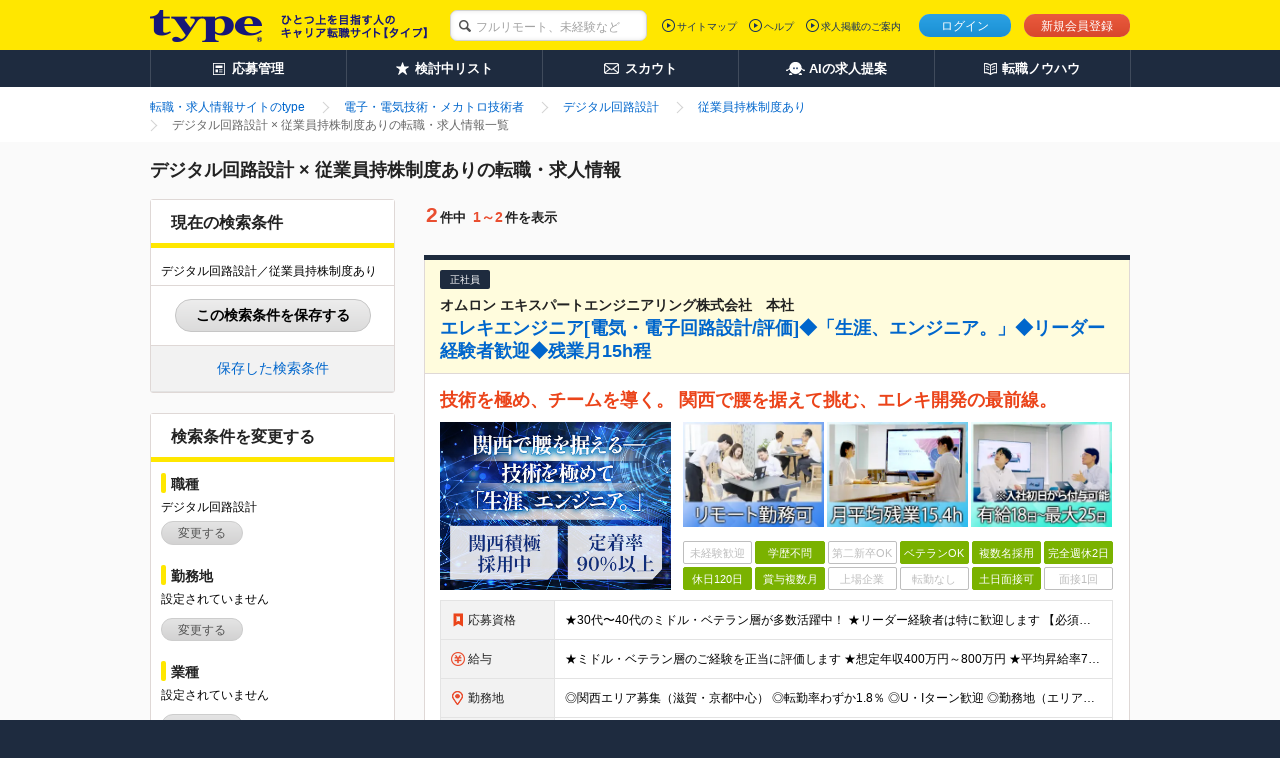

--- FILE ---
content_type: text/html;charset=UTF-8
request_url: https://type.jp/job-2/35/condition-1001-16/
body_size: 12763
content:
<!DOCTYPE html>
<html lang="ja">
<head>
  
  
  
  <link rel="preconnect" href="https://www.googletagmanager.com/">
  <link rel="preconnect" href="https://connect.facebook.net/">
  <link rel="dns-prefetch" href="https://www.google-analytics.com/">
  <link rel="dns-prefetch" href="https://t.adlpo.com/">
  <link rel="dns-prefetch" href="https://d.adlpo.com/">
  <link rel="dns-prefetch" href="https://static.criteo.net/">
  <link rel="dns-prefetch" href="https://sslwidget.criteo.com/">

  <meta charset="UTF-8">
  <meta name="format-detection" content="telephone=no">

  
  

  
  <title>デジタル回路設計 × 従業員持株制度ありの転職・求人情報を探す－転職ならtype</title>

  
    <meta name="description" content="デジタル回路設計 × 従業員持株制度ありの転職・求人情報を探すならtype。他にも、様々なこだわり条件でデジタル回路設計の転職・求人情報を簡単検索。転職について学べるノウハウ情報や転職活動のサポート情報も充実！"/>
  
  
  
  
    <meta name="robots" content="index, follow" />
  

  <link href="/common/css/base.css" rel="stylesheet">
  <link href="/common/css/layout.css" rel="stylesheet">
  
  
    <link href="/common/css/module_main.css" rel="stylesheet">
  

  
  <link href="/css/centering.css" rel="stylesheet" type="text/css" media="screen,print" />
  <link rel="stylesheet" href="/common/css/module_result.css">
  <link rel="stylesheet" href="/common/css/module_detail.css">
  <link rel="stylesheet" href="/common/css/module_matching.css">
  <link rel="stylesheet" href="/common/css/search_normal.css">
  <link rel="stylesheet" href="/css/validate_search_condition.css">


  <script src="/common/js/vendor/libs.js"></script>

  
  
  
  
    <meta name="_csrf" content="5hgv004GB33J4TCWhys9TVI-bPw8VZyLlnjxj-2_rIoWl8Px3ipK53wxMxzk0gfysgYJeGZfQZ4PZvimpE_Ft9uHnuwg8fWQ"/>
    <meta name="_csrf_header" content="X-CSRF-TOKEN"/>
  

  
  <script src="/common/js/csrf-token-setup.js"></script>


  
  <script src="/common/js/api_timeout_alert.js"></script>
  <script src="/common/js/script_search.js" defer></script>
  <script src="/common/js/script_cookie.js" defer></script>
  <script src="/common/js/bookmark_util.js" defer></script>
  <script src="/common/js/way_add.js" defer></script>
  <script src="/js/search_util.js" defer></script>
  <script src="/common/js/jquery.lazyload.min.js" defer></script>
  <script src="/js/validate_search_condition_name.js"></script>
  <script>
    jQuery(function($){$("img.lazy").lazyload();});
  </script>
  <script src="/common/js/mutex.js" defer></script>
  <!--[if lt IE 9]>
  <script src="/common/js/vendor/html5shiv.js"></script>
  <script src="/common/js/vendor/selectivizr.js"></script>
  <![endif]-->


  
  

  
  
  
    <!--[FS]header:normalpage[START] -->

<!-- facebook common -->
<meta property="fb:app_id" content="212068445495794" />
<!-- end facebook common -->

  <meta property="og:image" content="http://type.jp/s/img_banner/facebook_image.png">
  <meta property="og:type" content="website">
  <meta property="og:description" content="typeは、職種や勤務地、条件から中身の濃い求人情報を検索できる転職サイト。未経験からベテランまで幅広い求人情報を掲載。その他、経験スキルや希望、性格から最適な求人情報をセレクトするマッチングシステムに、年収診断や経歴書サンプルなど、転職について学べるノウハウ情報も充実！">
  <meta name="twitter:card" content="summary_large_image">
  <meta name="twitter:site" content="@typejp">

<!--[FS]header:normalpage[END]-->
  

  

  
    <link rel="canonical" href="https://type.jp/job-2/35/condition-1001-16/">
  
  
</head>

<body id="pagetop">

<!-- [FS]GTM_tag[START] -->
<!-- Google Tag Manager -->
<script>
$(document).ready(function(){
  window.dataLayer = window.dataLayer || [];
  dataLayer.push({
    'user_id': $('#hidden_userId').text()
  });
});
</script>
<noscript><iframe src="//www.googletagmanager.com/ns.html?id=GTM-T5T9"
height="0" width="0" style="display:none;visibility:hidden"></iframe></noscript>
<script>(function(w,d,s,l,i){w[l]=w[l]||[];w[l].push({'gtm.start':
new Date().getTime(),event:'gtm.js'});var f=d.getElementsByTagName(s)[0],
j=d.createElement(s),dl=l!='dataLayer'?'&l='+l:'';j.async=true;j.src=
'//www.googletagmanager.com/gtm.js?id='+i+dl;f.parentNode.insertBefore(j,f);
})(window,document,'script','dataLayer','GTM-T5T9');</script>
<!-- Google Tag Manager End -->
<!-- [FS]GTM_tag[END] -->




<div class="page-container">
  
  
  <div id="hidden_job3IdList" style="display:none;">35</div>
  
  
  
  <header class="header">
    
    

    
    <div class="header-inner">
      <div class="header-inside">
        <div itemscope itemtype="http://schema.org/Organization" class="site-id">
          <a itemprop="url" href="/">
            <img itemprop="logo"
                 src="/common/img/layout/header_site_id_logo01.png"
                 width="318" height="32"
                 alt="type ひとつ上のキャリアを目指す人の転職サイト">
          </a>
          
        </div>

        
        
          
    <link rel="stylesheet" href="/common/css/header_search_form.css">
    <form id="keywordForm" name="keywordForm" action="/job/search/" method="get" class="search-form anonymous">
      <div class="searchForm-input">
        <p class="keyword-input">
          <input type="hidden" name="pathway" value="5" id="pathway">
          <input type="text" name="keyword" class="mod-form-keyword" placeholder="フルリモート、未経験など">
        </p>
      </div>
    </form>
  
        

        
        
          <div class="utility">
            <ul class="signin">
              <li class="login"><a href="/login/" class="js-over">ログイン</a></li>
              <li class="signup"><a href="/registration/" class="js-over">新規会員登録</a></li>
              
            </ul>
            
          </div>
          <div class="primary-nav">
            <ul>
              <li><a href="/sitemap/">サイトマップ</a></li>
              <li><a href="/help/" target="_blank">ヘルプ</a></li>
              <li><a href="/keisai/" target="_blank">求人掲載のご案内</a>
              </li>
            </ul>
            
          </div>
        

        
        
      </div>
    </div>
    <nav class="global-nav">
      <ul class="global-nav-role clearfix">
        <li><a href="/entry_history/"><span id="menu-management"
                                                  class="management">応募管理</span></a></li>
        
        <li><a href="/bookmark_list/"><span id="menu-bookmark"
                                                  class="bookmark">検討中リスト</span></a></li>
        <li><a href="/scout/"><span id="menu-scout" class="scout">スカウト</span></a></li>
        <li><a href="/concierge/"><span id="menu-ai" class="ai">AIの求人提案</span></a></li>
        <li><a href="/tensyoku-knowhow/"><span class="knowhow">転職ノウハウ</span></a></li>
      </ul>
      
    </nav>
    
    <script src="/common/js/script_setUpMenu.js" charset="utf-8"></script>
    
      
      <script type="text/javascript">
    document.addEventListener('DOMContentLoaded', setGlobalNavigationPCLogout);


    </script>
    
    
  </header>

  <link rel="stylesheet" href="/common/css/bookmark_popup.css">
  <input type="hidden" name="REALTIME_JOB_COUNT_END_POINT" id="REALTIME_JOB_COUNT_END_POINT" value="https://yyn8zph83e.execute-api.ap-northeast-1.amazonaws.com/prod/jobcount">
  <script src="/common/js/ElasticSearchJob.js"></script>
  <script src="/common/js/save_search_history.js" defer></script>
  <script>
<!--

$(function(){
  $(".book-mark").click(function(){
    // ログイン時の検討中追加挙動
    const jobId = $(this).attr("jobId");
    const addJobBookmarkResult = addJobBookmark(jobId);

    // 検討中リストに追加した、もしくは保存済みだった場合のみ、以下の処理を実行する。
    if(addJobBookmarkResult.success || addJobBookmarkResult.isDuplicate) {
      $(this).replaceWith('<span class="mod-button default-large is-inactive">検討中に保存済み</span>');
      $('a.book-mark[jobid='+ jobId +']').replaceWith('<span class="mod-button default-large is-inactive">検討中に保存済み</span>');
    }
  });

  $(".guest-bookmark").click(function(){
    // 未ログイン時の検討中追加挙動
    const jobId = $(this).attr("jobId");
    const addJobBookmarkResult = addJobBookmarkCookie(jobId);

    // 検討中リストに追加した、もしくは保存済みだった場合のみ、以下の処理を実行する。
    if(addJobBookmarkResult.success || addJobBookmarkResult.isDuplicate) {
      $('a.guest-bookmark[jobid='+ jobId +']').replaceWith('<span class="mod-button default-large is-inactive">検討中リストに保存済み</span>');
    }
  });
});

function registerBookmarkGuest(id){
document.location="/bookmark/input.do?jobId="+id;
}
function registerBookmarkGuestForFreeWord(id){
  document.location="/bookmark/input.do?jobId="+id;
}
function registConditions(myForm){
  myForm.action = "/mypage/condition_input.do";
}
function search() {
// よくある条件の重複hiddenを削除
$.each($('.leftbar-recommend-inner').find('input[type="checkbox"]'), function(i, val) {
  var name = val.name;
  var value = val.value;
  if (name == "entryFormType" || name == "interviewSearchFlag") {
    $('input[name=' + name + ']:hidden').remove();
  } else {
    $('input[name=' + name + ']' + '[value=' + value +  ']:hidden').remove();
  }
});
$("form").submit();
}
//-->
</script>


  
  <ol class="breadcrumbs">
    <div class="breadcrumbs-inner">
      
      
        
          <li class="crumbs inline mr0">
            
              <a href="/">
                <span>転職・求人情報サイトのtype</span>
              </a>
            
            
          </li>
        
          <li class="crumbs inline mr0">
            
              <a href="/job-2/">
                <span>電子・電気技術・メカトロ技術者</span>
              </a>
            
            
          </li>
        
          <li class="crumbs inline mr0">
            
              <a href="/job-2/35/">
                <span>デジタル回路設計</span>
              </a>
            
            
          </li>
        
          <li class="crumbs inline mr0">
            
              <a href="/job-condition/1001/16/">
                <span>従業員持株制度あり</span>
              </a>
            
            
          </li>
        
          <li class="crumbs inline mr0">
            
            
              <strong>
                <span>デジタル回路設計 × 従業員持株制度ありの転職・求人情報一覧</span>
              </strong>
            
          </li>
        
      
      
      
    </div>
  </ol>

  <div class="content" id="content">
    <div class="content-inner single-column">
      <div class="main-content">
        <main>
          <form action="/job/search/" method="get">
            
              <input type="hidden" name="job3IdList" id="job3IdList" value="35">
            
            
            
            
              <input type="hidden" name="conditionPrIdList" id="conditionPrIdList" value="16">
            
            
            
            
            
            
            
            
            
            
            
            <input type="hidden" name="isFirstPage" value="true">
            <header class="mod-page-title">
              <h1 class="search-result">デジタル回路設計 × 従業員持株制度ありの転職・求人情報</h1>
            </header>

            <section class="mod-result-search left-search-column" id="searchboxtop">
              
  <style>
  .modal-occupation ul.result,
  .modal-location ul.result,
  .modal-industry ul.result,
  .modal-skill ul.result {
    > li:not(:last-of-type)::after {
      content: '、';
    }
  }
  </style>
  
  <section class="mod-column-inner">
    <div class="body">

      <header class="mod-title-lv1">
        <div class="inner">
          <h4 class="size-xlarge">現在の検索条件</h4>
        </div>
      </header>

      <div class="setting-output">
        
        
          <p class="mb5 current-search-abbreviation-text" id="current-search-content">デジタル回路設計／従業員持株制度あり</p>
          <p class="current-search-accordion current-search-close display-none">
            <a>もっとみる</a>
          </p>
        
      </div>
      <div id="save-current-search-condition-box">
        <p>
          <a href="javascript:void(0)"
             onclick="displaySaveCurrentSearchConditionModal(false)"
             id="save-current-search-condition-button"
             class="mod-button js-over">
            この検索条件を保存する
          </a>
        </p>
      </div>
      <div id="saved-search-condition-box">
        <a href="javascript:void(0)" onclick="displaySavedSearchConditionModal(false)">保存した検索条件</a>
      </div>

      
      <div id="current-search-condition" class="display-none">{&quot;job3List&quot;:[35],&quot;workplaceList&quot;:null,&quot;annualIncomeId&quot;:null,&quot;overtimeId&quot;:null,&quot;industry2List&quot;:null,&quot;employmentStatusList&quot;:null,&quot;conditionPrList&quot;:[16],&quot;skillAndQualificationList&quot;:null,&quot;isEnabledOfferKeywordSearch&quot;:false,&quot;keyword&quot;:null,&quot;isNewSearchCondition&quot;:false,&quot;isUnnecessaryAboutMyself&quot;:false,&quot;isPublishingInterviewInformation&quot;:false,&quot;isExhibitedFair&quot;:false,&quot;isNearingEnd&quot;:false,&quot;isCasualInterview&quot;:false}</div>
    </div>
  </section>

  
  <section class="mod-column-inner" id="js-result-search">
    <div class="body">

      <header class="mod-title-lv1">
        <div class="inner">
          <h4 class="size-xlarge">検索条件を変更する</h4>
        </div>
      </header>

      
      <section class="section leftbar-job">
        <p class="mod-title-lv2 mb0">職種</p>
      </section>
      <div class="modal-occupation leftbar-job-inner">
        <div class="setting-output">
          
          
            <p class="default-text" style="display: none">設定されていません</p>
          
          <ul class="result">
            
              
              
              
                <li name="job3IdList" value="35">デジタル回路設計</li>
              
            
          </ul>
        </div>
        
        <p class="setting-btn">
          
            <a class="mod-button default js-setting-modal-noscroll js-over" href="/job/modal_job_select/?parentPage=searchResult" target="blank">変更する</a>
          
          
        </p>
      </div>

      
      <section class="section leftbar-place">
        <p class="mod-title-lv2 mb0">勤務地</p>
      </section>
      <div class="modal-location leftbar-place-inner">
        <div class="setting-output">
          
            <p class="default-text">設定されていません</p>
          
          
          <ul class="result">
            
          </ul>
        </div>
        
        <p class="setting-btn">
          
            <a class="mod-button default js-setting-modal-noscroll js-over" href="/job/modal_workplace_select/?parentPage=searchResult" target="blank">変更する</a>
          
          
        </p>
      </div>

      
      <section class="section leftbar-industry">
        <p class="mod-title-lv2 mb0">業種</p>
      </section>
      <div class="modal-industry leftbar-industry-inner">
        <div class="setting-output">
          
            <p class="default-text">設定されていません</p>
          
          
          <ul class="result">
            
            
          </ul>
        </div>
        
        <p class="setting-btn">
          
            <a class="mod-button default js-setting-modal-noscroll js-over" href="/job/modal_industry_select/?parentPage=searchResult" target="blank">変更する</a>
          
          
        </p>
      </div>

      
      <section class="section leftbar-income">
        <p class="mod-title-lv2">年収</p>
      </section>
      <div class="income leftbar-income-inner">
        <select name="annualIncomeId" id="annualIncomeId" class="ml10 size-large" style="width:150px; height:21px;">
          <option value="">指定しない</option>
          <option value="7">200万円</option>
          <option value="8">250万円</option>
          <option value="9">300万円</option>
          <option value="10">350万円</option>
          <option value="11">400万円</option>
          <option value="12">450万円</option>
          <option value="13">500万円</option>
          <option value="14">550万円</option>
          <option value="15">600万円</option>
          <option value="16">650万円</option>
          <option value="17">700万円</option>
          <option value="18">750万円</option>
          <option value="19">800万円</option>
          <option value="20">850万円</option>
          <option value="21">900万円</option>
          <option value="22">950万円</option>
          <option value="23">1000万円</option>
          <option value="24">1050万円</option>
          <option value="25">1100万円</option>
          <option value="26">1150万円</option>
          <option value="27">1200万円</option>
          <option value="28">1250万円</option>
          <option value="29">1300万円</option>
          <option value="30">1350万円</option>
          <option value="31">1400万円</option>
          <option value="32">1500万円</option>
        </select>
        <span class="size-large" style="display:inline;">以上</span>
      </div>

      
      <section class="section leftbar-overtime">
        <p class="mod-title-lv2">目安残業時間（月間）</p>
      </section>
      <div class="income leftbar-overtime-inner">
        <select name="overtimeId" id="overtimeId" class="ml10 size-large" style="width:150px; height:21px;">
          <option value="">指定しない</option>
          <option value="1">10時間以内</option>
          <option value="2">20時間以内</option>
          <option value="3">30時間以内</option>
        </select>
      </div>

      
      <section class="section leftbar-keyword">
        <p class="mod-title-lv2 mb0">キーワード</p>
      </section>
      <ul class="mod-radio-list mt5 mb2 ml10">
        <li class="mr10">
          <label class="rb">
            <input type="radio" name="isEnabledOfferKeywordSearch" id="keywordInfo0" value="1" checked="checked">求人情報全体から
          </label>
        </li>
        <li class="mr10">
          <label class="rb">
            <input type="radio" name="isEnabledOfferKeywordSearch" id="keywordInfo1" value="0">企業名から
          </label>
        </li>
      </ul>
      <p class="keyword-input leftbar-keyword-inner">
        <input type="text" name="keyword" value="" placeholder="キーワード" class="mod-form-keyword" maxlength="100">
      </p>

      
      

      
      <section class="section leftbar-recommend">
        <p class="mod-title-lv2 mb10">よく使われている条件</p>
      </section>
      <div class="leftbar-recommend-inner">
        <ul class="result">
          
            <li>
              <label class="cb">
                <input type="checkbox" value="1" name="employmentStatusIdList">正社員</input>
              </label>
            </li>
          
            <li>
              <label class="cb">
                <input type="checkbox" value="1" name="conditionPrIdList">職種未経験歓迎</input>
              </label>
            </li>
          
            <li>
              <label class="cb">
                <input type="checkbox" value="5" name="conditionPrIdList">学歴不問</input>
              </label>
            </li>
          
            <li>
              <label class="cb">
                <input type="checkbox" value="64" name="conditionPrIdList">賞与複数月</input>
              </label>
            </li>
          
            <li>
              <label class="cb">
                <input type="checkbox" value="35" name="conditionPrIdList">異業種採用実績あり</input>
              </label>
            </li>
          
            <li>
              <label class="cb">
                <input type="checkbox" value="1" name="entryFormType">自己PR不要</input>
              </label>
            </li>
          
            <li>
              <label class="cb">
                <input type="checkbox" value="1" name="hasInterviewInformation">面接情報掲載中</input>
              </label>
            </li>
          
            <li>
              <label class="cb">
                <input type="checkbox" value="94" name="conditionPrIdList">リモートワークあり</input>
              </label>
            </li>
          
            <li>
              <label class="cb">
                <input type="checkbox" value="133" name="conditionPrIdList">フルリモートあり</input>
              </label>
            </li>
          
            <li>
              <label class="cb">
                <input type="checkbox" value="1" name="isCasualInterview">話を聞きたい応募可</input>
              </label>
            </li>
          
        </ul>
        <div class="setting-output">
          <p class="default-text" style="display: none">設定されていません</p>
        </div>
      </div>

      
      <section class="section leftbar-good">
        <p class="mod-title-lv2 mb0">こだわり条件、選択中の条件</p>
      </section>
      <div class="modal-occupation leftbar-good-inner">
        <div class="setting-output">
          <p class="default-text">従業員持株制度あり</p>
          <ul class="result">
          </ul>
        </div>
        
        <p class="setting-btn">
          
            <a class="mod-button default js-setting-modal-noscroll js-over" href="/job/modal_condition_select/?parentPage=searchResult" target="blank">変更する</a>
          
          
        </p>
      </div>
    </div>

    
    <section class="mod-result-utility" id="search-btn">
      <div class="btn-box">
        <div class="items-per-page">
          <p class="state">
            <span class="whole-num">この条件の求人<span class="num">0</span>件</span>
          </p>

          <div class="normal-search-btn">
            <ul class="mod-btn-col footer-btn">
              <li class="submit-btn"><button type="button" class="mod-button search js-over" onclick="javascript:search();">検索する</button></li>
            </ul>
          </div>
          <div class="fixed-search-btn" id="fixed-search-btn">
            <p class="state">
              <span class="whole-num">この条件の求人<span class="num">0</span>件</span>
            </p>
            <ul class="mod-btn-col footer-btn">
              <li class="submit-btn"><button type="button" class="mod-button search js-over" onclick="javascript:search();">検索する</button></li>
            </ul>
          </div>
        </div>
      </div>
    </section>
  </section>

  
  <div class="column-inner-bottom js-column-inner-nav">
    <section class="section">
      <div class="normal-search-btn" style="visibility:hidden;">
        <ul class="mod-btn-col">
          <li class="submit-btn"><a href="#searchboxtop" class="mod-button search js-over"><span class="arrow left-up"></span>検索条件を変更する</a></li>
        </ul>
      </div>
      <div class="fixed-change-btn" id="fixed-change-btn">
        <ul class="mod-btn-col footer-btn">
          <li class="submit-btn"><a href="#searchboxtop" class="mod-button search js-over"><span class="arrow left-up"></span>検索条件を変更する</a></li>
        </ul>
      </div>
    </section>
  </div>

  
  
    <section class="mod-column-inner visibility-hidden">
      <div class="body">
        <div class="setting-output">
          <p class="mb5" id="current-search-content-hidden">デジタル回路設計／従業員持株制度あり</p>
        </div>
      </div>
    </section>
  

  
  
  
  
  <input type="hidden" name="isLogin" value="false" id="isLogin"/>
  <link rel="stylesheet" type="text/css" href="/common/css/login_prompt_modal.css">
  <script type="text/javascript" src="/common/js/login_prompt_modal.js" defer></script>
  <div id="login-prompt-modal" class="display-none">
    <div id="login-prompt-modal-contents">
      <div class="login-prompt-modalbanner-title">
        ログインすると利用できます
      </div>
      <div class="login-prompt-modalbanner-txt">
        ログインページ/新規会員登録ページに移動しますか？
      </div>
      <div class="mod-button-holder">
        <ul class="normal-btn">
          <li>
            <a href="/login/?returnUrl=https%3A%2F%2Ftype.jp%2Fjob-2%2F35%2Fcondition-1001-16%2F&amp;isBasicInformationReturnUrl=false"
               class="mod-button login">
              ログイン
            </a>
          </li>
          <li>
            <a
                href="/registration/?registerReturnUrl=https%3A%2F%2Ftype.jp%2Fjob-2%2F35%2Fcondition-1001-16%2F&amp;isBasicInformationReturnUrl=false"
                class="mod-button register">
              新規会員登録
            </a>
          </li>
        </ul>
      </div>
      <button type="button" id="modal-close-btn"></button>
    </div>
  </div>

  
  <div
      id="save-current-search-condition-modal"
      class="modal-common-modalbanner-wrap f-container f-container-v-center display-none"
  >
    <div id="save-current-search-condition-modal-contents" class="save-current-search-condition-modalbanner">
      <div class="save-current-search-condition-modalbanner-title" >
        この検索条件を保存します
      </div>
      <div class="save-current-search-condition-modalbanner-txt">
        この検索条件の保存名を入力してください。
        <input
            type="text"
            name="searchName"
            id="search-name-for-save"
            class="mt6 mb6"
            maxlength="100"
        />
      </div>
      <div class="save-current-search-condition-modalbanner-txt">
        <div class="duplicated-name-error-message duplicated-name-error-message-area display-none">
          この検索条件名はすでに使用されています。
        </div>
        <label
            id="mail-flag-for-save-label"
            class="cb">
          <input
              type="checkbox"
              id="mail-flag-for-save"
              checked="checked"
          />
        </label>
        <p>
          <span class="text">この検索条件に合致する新着求人が掲載された際、登録メールアドレス宛てに通知する</span>
        </p>
      </div>
      <div class="mod-button-holder">
        <ul class="normal-btn">
          <li>
            <a
                id="save-current-search-condition-btn"
                class="mod-button default-large"
                onclick="saveCurrentSearchCondition()"
            >
              保存する
            </a>
            <span
                id="save-current-search-condition-btn-disable"
                class="mod-button default-large is-inactive display-none"
            >
              保存する
            </span>
          </li>
        </ul>
      </div>
      <button
          type="button"
          id="save-current-search-condition-modal-close-btn"
          class="modal-common-modalbanner-btn modal-common-cross-btn"
      >
      </button>
      
      <div id="registred-search-condition-name" class="display-none">
        
      </div>
    </div>
  </div>

  
  <div
      id="duplicate-search-condition-modal"
      class="modal-common-modalbanner-wrap f-container f-container-v-center display-none"
  >
    <div id="duplicate-search-condition-modal-contents" class="duplicate-search-condition-modalbanner">
      <div class="duplicate-search-condition-modalbanner-title" >
        この条件はすでに登録されています
      </div>
      <div class="duplicate-search-condition-modalbanner-link">
        <a href="/search_condition/list/">保存した検索条件一覧</a>
      </div>
      <button
          type="button"
          id="duplicate-search-condition-modal-close-btn"
          class="modal-common-modalbanner-btn modal-common-cross-btn"
      >
      </button>
    </div>
  </div>

  
  <div
      id="saved-search-condition-overlay"
      class="modal-common-modalbanner-wrap f-container f-container-v-center display-none"
  >
    <div id="saved-search-condition-overlay-contents" class="saved-search-condition-overlay-contents">
      <div class="close">
        <div class="close-mark"></div>
        <span>閉じる</span>
      </div>
    </div>
  </div>

  
  <div
      id="delete-saved-search-condition-modal"
      class="modal-common-modalbanner-wrap f-container f-container-v-center display-none"
  >
    <div id="delete-saved-search-condition-modal-contents" class="delete-saved-search-condition-modalbanner">
      <div class="delete-saved-search-condition-modalbanner-title" >
        保存した検索条件を削除します
      </div>
      <div class="delete-saved-search-condition-modalbanner-txt">
      </div>
      <div class="mod-button-holder">
        <ul class="normal-btn">
          <li>
            <a
                id="delete-saved-search-condition-btn"
                class="mod-button default-large"
            >
              削除する
            </a>
          </li>
        </ul>
      </div>
      <button
          type="button"
          id="delete-modal-close-btn"
          class="modal-common-modalbanner-btn modal-common-cross-btn"
      >
      </button>
    </div>
  </div>

            </section>

            <section class="job-list right-column">
              

  
  
    
      <section class="mod-result-utility mb10">
        <div class="top mt0">
          <div class="items-per-page">
            <p class="state">
            <span class="whole-num"><span class="num">2</span>件中</span>
              <span class="segment-num"><span class="num">1～2</span>件を表示</span>
            </p>
          </div>
          <div class="mod-pagination pull-right mb0 mt30">
            
          </div>
        </div>
      </section>
    

    <div class="js-cloned-mod-pagination">
      

      
      
        
          <article class="mod-job-info mod-job-index-item result mb15">
            <div class="mod-job-info-item">
              <header class="mod-job-info-header">
                <div class="pr-area">
                  
                  
                  <div
                      class="icon ribbon black">
                    <span>正社員</span>
                  </div>
                  
                  
                  
                  
                </div>
                <h2>
                  <p class="company size-14px">
                    <span>オムロン エキスパートエンジニアリング株式会社　本社</span>
                  </p>
                  <div class="title">
                    <a href="https://type.jp/job-2/1350432_detail/">エレキエンジニア[電気・電子回路設計/評価]◆「生涯、エンジニア。」◆リーダー経験者歓迎◆残業月15h程</a>
                  </div>
                </h2>
              </header>
              
              <div
                  class="mod-job-info-inner no-sub-img">
                <div class="mod-image-layout">
                  <table>
                    
                      <h3 class="mod-job-info-text mb10">
                        <a href="https://type.jp/job-2/1350432_detail/"
                           class="job-link">
                          <span>技術を極め、チームを導く。
関西で腰を据えて挑む、エレキ開発の最前線。
</span>
                        </a>
                      </h3>
                    
                    
                    
                    <tr>
                      
                      
                        <td rowspan="2" class="image">
                          <figure class="object">
                            <a href="https://type.jp/job-2/1350432_detail/">
                              <img class="lazy"
                                   src="/common/img/module/lazy_dammy.gif"
                                   alt="オムロン エキスパートエンジニアリング株式会社　本社 転職"
                                   width="231px"
                                   height="168px" data-original="/noindex-image?id=1065931">
                            </a>
                          </figure>
                        </td>
                        
                          <td class="sub-img">
                            <div class="images">
                              <ul class="sub-image">
                                <li>
                                  <figure>
                                    <a href="https://type.jp/job-2/1350432_detail/">
                                      <img src="/common/img/module/lazy_dammy.gif"
                                           width="141px" height="104.61px"
                                           alt="オムロン エキスパートエンジニアリング株式会社　本社 採用"
                                           class="lazy js-over" style="opacity: 1;" data-original="/noindex-image?id=1050128">
                                    </a>
                                  </figure>
                                </li>
                                <li>
                                  <figure>
                                    <a href="https://type.jp/job-2/1350432_detail/">
                                      <img src="/common/img/module/lazy_dammy.gif"
                                           width="141px" height="104.61px"
                                           alt="オムロン エキスパートエンジニアリング株式会社　本社 求人情報"
                                           class="lazy js-over" style="opacity: 1;" data-original="/noindex-image?id=1050178">
                                    </a>
                                  </figure>
                                </li>
                                <li>
                                  <figure>
                                    <a href="https://type.jp/job-2/1350432_detail/">
                                      <img src="/common/img/module/lazy_dammy.gif"
                                           width="141px" height="104.61px"
                                           alt="オムロン エキスパートエンジニアリング株式会社　本社 求人"
                                           class="lazy js-over" style="opacity: 1;" data-original="/noindex-image?id=1050130">
                                    </a>
                                  </figure>
                                </li>
                              </ul>
                            </div>
                          </td>
                        
                        
                      
                    </tr>
                    <tr>
                      <td class="pr">
                        <div class="mod-tag space-normal">
                          <ul class="mod-tag-list pattern">
                            
                              
                              
                                <li class="off">未経験歓迎</li>
                              
                            
                              
                                <li class="on">学歴不問</li>
                              
                              
                            
                              
                              
                                <li class="off">第二新卒OK</li>
                              
                            
                              
                                <li class="on">ベテランOK</li>
                              
                              
                            
                              
                                <li class="on">複数名採用</li>
                              
                              
                            
                              
                                <li class="on">完全週休2日</li>
                              
                              
                            
                              
                                <li class="on">休日120日</li>
                              
                              
                            
                              
                                <li class="on">賞与複数月</li>
                              
                              
                            
                              
                              
                                <li class="off">上場企業</li>
                              
                            
                              
                              
                                <li class="off">転勤なし</li>
                              
                            
                              
                                <li class="on">土日面接可</li>
                              
                              
                            
                              
                              
                                <li class="off">面接1回</li>
                              
                            
                          </ul>
                        </div>
                      </td>
                    </tr>
                  </table>
                </div>

                <table class="mod-table">
                  <colgroup>
                    <col width="17%">
                    <col>
                  </colgroup>
                  <tr>
                    <th class="capacity"><i class="sprite sprite-icon_capacity icon_capacity"></i>応募資格
                    </th>
                    <td>★30代〜40代のミドル・ベテラン層が多数活躍中！
★リーダー経験者は特に歓迎します

【必須要件】
・デジタル回路もしくはアナログ回路の設計または評価経験（1年以上）

【歓迎要件】
・リーダーやマ</td>
                  </tr>
                  <tr>
                    <th class="income"><i class="sprite sprite-icon_income icon_income"></i>給与
                    </th>
                    <td>★ミドル・ベテラン層のご経験を正当に評価します
★想定年収400万円～800万円
★平均昇給率7.1％（2025年度実績）

【給与例】
■ 700万円（48歳／月給40万円＋賞与＋残業手当20H）
</td>
                  </tr>
                  <tr>
                    <th class="place"><i class="sprite sprite-icon_place icon_place"></i>勤務地</th>
                    <td>◎関西エリア募集（滋賀・京都中心）
◎転勤率わずか1.8％
◎U・Iターン歓迎
◎勤務地（エリア）はできるだけご希望を考慮します

＜勤務エリア＞
・滋賀県、京都府を中心とした関西エリア
・配属先の7</td>
                  </tr>
                  
                    <tr>
                      <th class="workstyle"><i class="sprite icon_workstyle"></i>働き方</th>
                      <td>リモートワーク相談可能</td>
                    </tr>
                  
                  
                    <tr>
                      <th class="overtime"><i class="sprite sprite-icon_overtime icon_overtime"></i>目安残業時間
                      </th>
                      <td>20時間以内</td>
                    </tr>
                  
                </table>
              </div>

              <div class="mod-job-info-footer">
                <div class="limit-area">
                  <p class="end-date">
                    掲載終了予定日：
                    
                    <span>
                      <span>2026.02.12</span>
                    </span>
                    
                    
                  </p>
                </div>
                <div class="button-area">
                  <ul>
                    <li class="submit-btn">
                      <a href="https://type.jp/job-2/1350432_detail/"
                         class="mod-button search js-over">求人を見る</a>
                    </li>
                    
                    <li class="register-btn"
                        id="pop-job-1350432">
                      
                      
                        
                        
                          <a href="javascript:void(0);"
                             class="mod-button default-large js-over guest-bookmark js-bm-btn" jobid="1350432">検討中に入れる</a>
                        
                      
                    </li>
                  </ul>
                </div>
              </div>
            </div>
          </article>
        
          <article class="mod-job-info mod-job-index-item result mb15">
            <div class="mod-job-info-item">
              <header class="mod-job-info-header">
                <div class="pr-area">
                  
                  
                  <div
                      class="icon ribbon black">
                    <span>正社員</span>
                  </div>
                  
                  <div class="icon ribbon yellow">面接情報有
                  </div>
                  <div class="icon ribbon yellow">
                    自己PR不要
                  </div>
                  <div class="icon ribbon yellow">
                    話を聞きたい応募可
                  </div>
                </div>
                <h2>
                  <p class="company size-14px">
                    <span>株式会社ミマキエンジニアリング【プライム市場上場企業】</span>
                  </p>
                  <div class="title">
                    <a href="https://type.jp/job-2/1247121_detail/">ハードウェア設計/実務未経験OK/研修制度あり/賞与6.13ヶ月分/U・Iターン歓迎/寮社宅あり</a>
                  </div>
                </h2>
              </header>
              
              <div
                  class="mod-job-info-inner no-sub-img">
                <div class="mod-image-layout">
                  <table>
                    
                    
                    
                    <tr>
                      
                      
                        <td rowspan="2" class="image">
                          <figure class="object">
                            <a href="https://type.jp/job-2/1247121_detail/">
                              <img class="lazy"
                                   src="/common/img/module/lazy_dammy.gif"
                                   alt="株式会社ミマキエンジニアリング【プライム市場上場企業】 転職"
                                   width="231px"
                                   height="168px" data-original="/noindex-image?id=817584">
                            </a>
                          </figure>
                        </td>
                        
                        
                          <td class="caption">
                            <h3 class="mod-job-info-text">
                              <a href="https://type.jp/job-2/1247121_detail/"
                                 class="job-link"><span>日本が世界に誇る「ミマキのプリンタ」を手掛けませんか？</span></a>
                            </h3>
                          </td>
                        
                      
                    </tr>
                    <tr>
                      <td class="pr">
                        <div class="mod-tag space-normal">
                          <ul class="mod-tag-list pattern">
                            
                              
                                <li class="on">未経験歓迎</li>
                              
                              
                            
                              
                                <li class="on">学歴不問</li>
                              
                              
                            
                              
                                <li class="on">第二新卒OK</li>
                              
                              
                            
                              
                                <li class="on">ベテランOK</li>
                              
                              
                            
                              
                                <li class="on">複数名採用</li>
                              
                              
                            
                              
                              
                                <li class="off">完全週休2日</li>
                              
                            
                              
                                <li class="on">休日120日</li>
                              
                              
                            
                              
                                <li class="on">賞与複数月</li>
                              
                              
                            
                              
                                <li class="on">上場企業</li>
                              
                              
                            
                              
                                <li class="on">転勤なし</li>
                              
                              
                            
                              
                              
                                <li class="off">土日面接可</li>
                              
                            
                              
                                <li class="on">面接1回</li>
                              
                              
                            
                          </ul>
                        </div>
                      </td>
                    </tr>
                  </table>
                </div>

                <table class="mod-table">
                  <colgroup>
                    <col width="17%">
                    <col>
                  </colgroup>
                  <tr>
                    <th class="capacity"><i class="sprite sprite-icon_capacity icon_capacity"></i>応募資格
                    </th>
                    <td>◇下記いずれかの経験をお持ちの方
・理工学部出身の方（理学系・機械系・電気系）
・デジタル、アナログ回路の設計経験者
・FPGAの設計経験者
・モータ、センサ選定などのハーネス設計経験者
・電機評価、</td>
                  </tr>
                  <tr>
                    <th class="income"><i class="sprite sprite-icon_income icon_income"></i>給与
                    </th>
                    <td>＜賞与6.13ヶ月分支給実績あり！想定月収25～33万円、想定年収460～700万＞
月給：21万3000円～+各種手当

＜修士号を取得している方＞
月給：23万6500円～+各種手当

※経験・ス</td>
                  </tr>
                  <tr>
                    <th class="place"><i class="sprite sprite-icon_place icon_place"></i>勤務地</th>
                    <td>＜長野・東京で募集中！U・Iターン歓迎★借り上げ社宅制度あり！＞

■本社
住所：長野県東御市滋野乙2182-3
★マイカー通勤OK！駐車場あり

■東京支社
住所：東京都品川区北品川5-9-41 T</td>
                  </tr>
                  
                  
                    <tr>
                      <th class="overtime"><i class="sprite sprite-icon_overtime icon_overtime"></i>目安残業時間
                      </th>
                      <td>20時間以内</td>
                    </tr>
                  
                </table>
              </div>

              <div class="mod-job-info-footer">
                <div class="limit-area">
                  <p class="end-date">
                    掲載終了予定日：
                    
                    <span>
                      <span>2026.02.12</span>
                    </span>
                    
                    
                  </p>
                </div>
                <div class="button-area">
                  <ul>
                    <li class="submit-btn">
                      <a href="https://type.jp/job-2/1247121_detail/"
                         class="mod-button search js-over">求人を見る</a>
                    </li>
                    
                    <li class="register-btn"
                        id="pop-job-1247121">
                      
                      
                        
                        
                          <a href="javascript:void(0);"
                             class="mod-button default-large js-over guest-bookmark js-bm-btn" jobid="1247121">検討中に入れる</a>
                        
                      
                    </li>
                  </ul>
                </div>
              </div>
            </div>
          </article>
        
      
    </div>
  

            </section>

            <div class="clear-both"></div>
          </form>

          <input type="hidden" name="keyword" id="keyword" value="">
          
          
            <div class="mod-hr"><hr></div>
            <section class="section mt40">
              <header class="mod-title-lv1">
                <div class="inner">
                  <h4>今週のピックアップ企業</h4>
                  <p class="lead">typeのオススメ企業の求人をピックアップ！</p>
                </div>
              </header>
              <div class="mod-multi-col opt-image-box cols-4">
                <div class="row">
                  
                    <div class="col">
                      <a href="https://type.jp/job-company/28333/" data-way="3">
                        <article class="mod-image-box">
                          <figure class="object align-center pb15 pt15">
                            <img class="lazy js-over" src="/common/img/module/lazy_dammy.gif" width="159" height="66" style="opacity: 1;" alt="大手自動車部品メーカーグループ ホンダパートナー/第二新卒歓迎" data-original="/noindex-image?id=1071152">
                          </figure>
                        </article>
                      </a>
                    </div>
                  
                </div>
              </div>
            </section>
          
        </main>
      </div>
    </div>
  </div>
  
  
    <div id="nav-outer">
      <div class="inner">
        
        
          
          
            <section>
              <header class="headline gray mb10">
                <h5>従業員持株制度ありの求人を以下の条件で絞り込む</h5>
              </header>
              <div class="wrap clearfix">
                <div class="item">
                  <ul>
                    
                      <li>
                        
                          <a href="/job-2/63/condition-1001-16/">その他　電子・電気技術・メカトロ技術関連職</a>
                        
                        
                      </li>
                    
                      <li>
                        
                          <a href="/job-2/54/condition-1001-16/">生産技術エンジニア</a>
                        
                        
                      </li>
                    
                      <li>
                        
                          <a href="/job-2/58/condition-1001-16/">サービスエンジニア</a>
                        
                        
                      </li>
                    
                      <li>
                        
                          <a href="/job-2/52/condition-1001-16/">機械・機構設計（自動車・輸送機器・装置・各種部品）</a>
                        
                        
                      </li>
                    
                      <li>
                        
                          <a href="/job-2/55/condition-1001-16/">品質管理・保証（技術系）</a>
                        
                        
                      </li>
                    
                      <li>
                        
                          <a href="/job-2/36/condition-1001-16/">アナログ回路設計</a>
                        
                        
                      </li>
                    
                      <li>
                        
                          <a href="/job-2/37/condition-1001-16/">メカトロニクス関連技術者</a>
                        
                        
                      </li>
                    
                      <li>
                        
                          <a href="/job-2/50/condition-1001-16/">機械・機構設計（電子・精密機器）</a>
                        
                        
                      </li>
                    
                  </ul>
                </div>
              </div>
            </section>
          
        
      </div>
    </div>
  

  <div style="display:none;">
    
    
      <div id="div-job-1350432"></div>
    
      <div id="div-job-1247121"></div>
    
  </div>
  <div class="scroll-top" id="js-scroll-top"><a href="#pagetop" class="btn"><span class="icon"></span><span class="text">先頭へ</span></a></div>
  
  
    
  <footer class="page-footer">
    <div class="footer-top">
      <div class="footer-top-inner">
        <p class="site-id">
          <a href="/">
            <img src="/common/img/layout/footer_site_id_logo01.png" width="109" height="27" alt="type"/>
          </a>
        </p>
        <p class="return-top">
          <strong>
            <a href="#pagetop">デジタル回路設計 × 従業員持株制度ありの転職・求人情報のページトップへ</a>
          </strong>
        </p>
      </div>
    </div>
    
    
    <!-- [FS]MPcFooterN002[START] -->
   <div class="footer-bottom">
      <div class="footer-bottom-inner">
        <div class="footer-nav">
          <dl class="old-css-invalid">
            <dt>転職活動を進める</dt>
            <dd>
              <ul class="footer-nav-list old-css-invalid">
                <li><a href="/scout/">スカウト・DM</a></li>
                <li><a href="/entry_history/">応募履歴</a></li>
                <li><a href="/bookmark_list/">検討中リスト</a></li>
                <li><a href="/s/fair/e/">転職フェア</a></li>
                <li><a href="/tensyoku-knowhow/technique/rirekisyo/">履歴書の書き方</a></li>
                <li><a href="/tensyoku-knowhow/technique/resume/download/">職務経歴書サンプル</a></li>
                <li><a href="/tensyoku-knowhow/technique/interview/">面接対策</a></li>
                <li><a href="/tensyoku-knowhow/technique/self-introduction/">自己PR例文</a></li>
              </ul>
            </dd>
          </dl>
          <dl class="old-css-invalid">
            <dt>転職ノウハウ</dt>
            <dd>
              <ul class="footer-nav-list old-css-invalid">
                <li><a href="/tensyoku-knowhow/ready/">転職前の準備</a></li>
                <li><a href="/tensyoku-knowhow/technique/">応募・書類・面接</a></li>
                <li><a href="/tensyoku-knowhow/skill-up/">仕事力アップ</a></li>
                <li><a href="/tensyoku-knowhow/contents-sitemap/">コンテンツサイトマップ</a></li>
              </ul>
            </dd>
          </dl>
          <dl class="old-css-invalid">
            <dt>関連サイト</dt>
            <dd>
              <ul class="footer-nav-list old-css-invalid">
                <li><a href="/s/e/" target="_blank">エンジニアの転職type</a></li>
                <li><a href="https://woman-type.jp/" target="_blank" rel="noopener noreferrer">女の転職type</a></li>
                <li><a href="/et/feature/" target="_blank">エンジニアtype</a></li>
                <li><a href="/st/feature/" target="_blank">20's type</a></li>
                <li><a href="https://type.career-agent.jp/" target="_blank" rel="noopener noreferrer">type転職エージェント</a></li>
                <li><a href="https://it-partners.type.jp/" target="_blank" rel="noopener noreferrer">type IT派遣</a></li>
                <li><a href="https://typeshukatsu.jp/" target="_blank" rel="noopener noreferrer">type就活</a></li>
              </ul>
            </dd>
          </dl>
        <!-- /.footer-nav -->
        </div>
        <div class="page-description">
          <div class="page-description-inner">
            <p>転職サイトtypeは株式会社キャリアデザインセンターによって運営されています。</p>
          </div>
          <ul class="seals old-css-invalid">
            <li><a href="/s/ccm/" target="_blank"><img src="/s/common/icon_ccm_white.png" width="125" height="28" alt="いい仕事。いい人生。"></a></li>
            <li><a href="https://cdc.type.jp/ir/" target="_blank" rel="noopener noreferrer"><img src="/common/img/parts/icon_tse.png" width="37" height="44" alt="東証一部上場会社"></a></li>
            <li><a href="https://privacymark.jp/" target="_blank" rel="noopener noreferrer"><img src="/common/img/parts/icon_privacymark.png" width="75" height="75" alt="プライバシーマーク"></a></li>
          </ul>
        <!-- /.page-description -->
        </div>
        <div class="site-nav">
          <ul class="old-css-invalid">
            <li><a href="https://cdc.type.jp/" target="_blank" rel="noopener noreferrer">会社案内</a></li>
            <li><a href="https://cdc.type.jp/ir/" target="_blank" rel="noopener noreferrer">IR情報</a></li>
            <li><a href="https://cdc.type.jp/recruit/" target="_blank" rel="noopener noreferrer">自社採用</a></li>
            <li><a href="/s/kojin/" target="_blank">個人情報について</a></li>
            <li><a href="/help/category_14.html" target="_blank">type会員規約</a></li>
            <li><a href="/keisai/" target="_blank">求人広告掲載のご案内</a></li>
          </ul>
        <!-- /.site-nav -->
        </div>
        <p class="copyright"><small>&copy; CAREER DESIGN CENTER CO.,LTD. ALL RIGHTS RESERVED</small></p>
      </div>
    <!-- /.footer-bottom -->
    </div>

<!-- ■共通タグ --> 
<!-- EBiS tag version4.10 start -->
<script type="text/javascript">
    (function(a,d,e,b,i,s){ window[i]=window[i]||[];var f=function(a,d,e,b,i,s){
        var o=a.getElementsByTagName(d)[0],h=a.createElement(d),t='text/javascript';
        h.type=t;h.async=e;h.onload=function(){ window[i].init(
            { argument:s, auto:true }
        );};h._p=o;return h;},h=f(a,d,e,b,i,s),l='//taj',j=b+s+'/cmt.js';h.src=l+'1.'+j;
        h._p.parentNode.insertBefore(h,h._p);h.onerror=function(k){k=f(a,d,e,b,i,s);
        k.src=l+'2.'+j;k._p.parentNode.insertBefore(k,k._p);};
    })(document,'script',true,'ebis.ne.jp/','ebis','To4FYuxf');
</script>
<!-- EBiS tag end -->
<!-- [FS]MPcFooterN002[END] -->
  </footer>

  
  
  
    
      
      
        <link rel="preload" href="/noindex-image?id=1065931" as="image">
      
        <link rel="preload" href="/noindex-image?id=1050128" as="image">
      
        <link rel="preload" href="/noindex-image?id=1050178" as="image">
      
        <link rel="preload" href="/noindex-image?id=1050130" as="image">
      
    
  

  
</div>

<!-- TODO 職種マスタ変更一時対応 削除する予定 START-->


<!-- TODO 職種マスタ変更一時対応 削除する予定 END-->



    <script type="application/ld+json" >{"@context":"http://schema.org","@type":"BreadcrumbList","itemListElement":[{"@type":"ListItem","position":1,"item":{"@id":"https://type.jp","name":"転職・求人情報サイトのtype"}},{"@type":"ListItem","position":2,"item":{"@id":"https://type.jp/job-2/","name":"電子・電気技術・メカトロ技術者"}},{"@type":"ListItem","position":3,"item":{"@id":"https://type.jp/job-2/35/","name":"デジタル回路設計"}},{"@type":"ListItem","position":4,"item":{"@id":"https://type.jp/job-condition/1001/16/","name":"従業員持株制度あり"}},{"@type":"ListItem","position":5,"item":{"@id":"https://type.jp/job-2/35/condition-1001-16/","name":"デジタル回路設計 × 従業員持株制度ありの転職・求人情報一覧"}}]}</script>
  
</body>

<script src="/common/js/postFacebookCAPI.js" defer></script>
<!-- TODO 職種マスタ変更一時対応 削除する予定 START-->
<script src="/common/js/type_user_job_experience_select_modal.js" defer></script>
<!-- TODO 職種マスタ変更一時対応 削除する予定 END-->


  
  <script src="/common/js/script_probo.js?20181205" id="script_probo" data-type="top" defer></script>
  <script>
  $(window).scroll(function() {
    var condChangeBtnHeight = $(".left-search-column .column-inner-bottom").offset().top;
    var rightColHeight = $(".job-list.right-column").height();
    var scrollTop = $(this).scrollTop();
    if((scrollTop < condChangeBtnHeight) || (scrollTop >= rightColHeight)){
      $('#fixed-change-btn').fadeOut('fast');
    }else if((scrollTop > condChangeBtnHeight) && (scrollTop < rightColHeight)){
      $('#fixed-change-btn').fadeIn('fast');
    }else{
      $('#fixed-change-btn').css('display','none');
    }
  });
</script>

</html>


--- FILE ---
content_type: text/css
request_url: https://type.jp/common/css/search_normal.css
body_size: 5171
content:
@charset 'UTF-8';

/* ==========================================================================
   Search Block module
   ========================================================================== */
/* Scroll to top button.
   ========================================================================== */
.scroll-top {
  display: none;
  position: fixed;
  bottom: 30px;
  right: 30px;
}

.scroll-top .btn {
  display: block;
  width: 50px;
  height: 50px;
  background-color: #9ca2aa;
  color: #fff;
  line-height: 50px;
  text-decoration: none;
  text-align: center;
}

.scroll-top .btn .icon {
  display: inline-block;
  position: absolute;
  border: 12px solid transparent;
  border-bottom-color: #fff;
  right: 12px;
  margin-top: -2px;
}

.scroll-top .btn .text {
  display: inline-block;
  position: absolute;
  height: 30px;
  right: 9px;
  margin-top: 10px;
}

/* h1 area.
   ========================================================================== */
h1.search-result {
  display: inline;
}
h1.search-result span {
  font-size: 85%;
  font-weight: normal;
}

/* Search in left colum.
   ========================================================================== */
.mod-result-search.left-search-column {
  width: 25%;
  float: left;
  margin-right: 3%;
  border: none;
  border-radius: 0;
}

.left-search-column .mod-column-inner {
  box-sizing: border-box;
  border: 1px solid #dfd8d6;
  border-radius: 3px;
  background-color: #fff;
  color: #000;
}

.left-search-column .body {
  box-sizing: border-box;
  border-bottom: 1px solid #e3e3e3;
}

.left-search-column .body .section {
  margin-left: 10px;
  margin-bottom: 0;
}

.left-search-column .mod-title-lv1 {
  border: none;
  border-radius: 0px;
}

.left-search-column .mod-title-lv2 {
  position: relative;
  padding-left: 10px;
  font-size: 14px;
  background-image: none;
  font-family: 'Meiryo', 'MS PGothic', sans-serif;
  font-weight: bold;
}

.left-search-column .mod-title-lv2::after {
  position: absolute;
  top: 0px;
  left: 0px;
  content: '';
  width: 5px;
  height: 20px;
  background-color: #ffe700;
  border-radius: 3px;
}

.left-search-column .default-text {
  margin-right: 10px;
  margin-bottom: 5px;
}

.left-search-column .result {
  margin-bottom: 5px;
  margin-right: 10px;
}

.left-search-column .setting-btn {
  margin-bottom: 20px;
  margin-left: 10px;
  float: none;
}

.left-search-column .leftbar-job-inner ul li,
.left-search-column .leftbar-good-inner ul li,
.left-search-column .leftbar-place-inner ul li,
.left-search-column .leftbar-industry-inner ul li,
.left-search-column .leftbar-skill-inner ul li {
  display: inline;
  float: none;
}

.left-search-column .leftbar-income-inner,
.left-search-column .leftbar-overtime-inner {
  margin-bottom: 25px;
}

.left-search-column .mod-radio-list li label {
  padding-left: 18px;
}

.left-search-column .leftbar-keyword-inner .mod-form-keyword {
  width: 170px;
  margin-top: 5px;
  margin-bottom: 25px;
  margin-left: 10px;
}

.left-search-column .leftbar-recommend-inner ul {
  margin-right: 10px;
  margin-bottom: 15px;
  margin-left: 10px;
}

.left-search-column .leftbar-recommend-inner ul li {
  float: none;
  margin-right: 10px;
  margin-bottom: 5px;
}

.left-search-column .leftbar-recommend-inner ul li label {
  padding-left: 20px;
}

.left-search-column .mod-result-utility .btn-box {
  padding: 15px 0;
}

.left-search-column .mod-result-utility .items-per-page {
  float: none;
}

.left-search-column .mod-result-utility .fixed-search-btn {
  width: 243px;
  display: none;
  position: fixed;
  bottom: 0;
  margin: 0 auto;
  border-top: 3px solid #f0f0f0;
  background-color: rgba(0, 0, 0, 0.7);
  padding: 5px 0 15px 0;
}

.left-search-column .mod-result-utility .fixed-search-btn span.whole-num {
  color: #fff;
}

.left-search-column .items-per-page .state {
  display: block;
  vertical-align: middle;
  text-align: center;
  margin-right: 0;
  color: #222;
  font-weight: bold;
}

.left-search-column .mod-btn-col {
  text-align: center;
}

.left-search-column .mod-btn-col .mod-button {
  width: 198px;
  padding: 5px 0;
  font-size: 116.67%;
}

.left-search-column .mod-btn-col .mod-button .arrow {
  position: relative;
  display: inline-block;
  padding-left: 20px;
}

.left-search-column .mod-btn-col .mod-button .arrow::before {
  position: absolute;
  content: '';
  width: 10px;
  height: 10px;
  border-top: solid 2px #fff;
  border-right: solid 2px #fff;
}

.left-search-column .mod-btn-col .mod-button .arrow.left-up::before {
  top: -7px;
  left: 0;
  transform: rotate(-45deg);
}

.left-search-column .column-inner-bottom .fixed-change-btn {
  width: 243px;
  display: none;
  position: fixed;
  top: 0;
  margin: 0 auto;
  border-top: 3px solid #f0f0f0;
  background-color: rgba(0, 0, 0, 0.7);
  padding: 15px 0;
  z-index: 2;
}

.left-search-column .customSelect .customSelectInner {
  padding-left: 5px;
}

/* Tab in right column.
   ========================================================================== */
.right-column .mod-pagination span.current {
  border-color: #bebebe;
}

/* js-cloned-mod-pagination in right column.
   ========================================================================== */
.right-column .mod-title-lv2 {
  font-weight: bold;
}

/* Job info in right column.
   ========================================================================== */
.right-column .mod-result-utility .top {
  margin-top: 20px;
  padding-bottom: 0;
  border-bottom: none;
}

.right-column .mod-result-utility .top .state {
  margin-right: 0;
}

.right-column .mod-job-info {
  box-sizing: border-box;
}

.right-column .mod-job-info .mod-job-info-item {
  box-sizing: border-box;
  border-top: 5px solid #1e2b3e;
  background-color: #fff;
  border-bottom: 1px solid #dfd8d6;
}

.right-column .mod-job-info.pickup .mod-job-info-item {
  border-top: 5px solid #eb441a;
}

.right-column .mod-job-info .text-pickup > p {
  font-size: 15px;
  font-weight: bold;
  color: #eb441a;
}

/* Job info header in right column.
   ========================================================================== */
.right-column .mod-job-info-header {
  padding: 10px 15px;
  background-color: #fffcdd;
  box-sizing: border-box;
  border-right: 1px solid #dfd8d6;
  border-bottom: 1px solid #dfd8d6;
  border-left: 1px solid #dfd8d6;
  word-break: break-all;
}

.right-column .mod-job-info.pickup .mod-job-info-header {
  background-color: #f4d2ca;
}

.right-column .mod-job-info-header .company {
  margin: 5px 0;
  font-weight: bold;
  color: #222;
}

.right-column .mod-job-info-header .title {
  font-size: 18px;
  line-height: 1.3;
}

/* Icon */
.right-column .mod-job-info-header .icon.ribbon {
  display: inline-block;
  position: relative;
  text-align: center;
  margin: 0 0 4px 0;
  padding: 2px 10px;
  font-size: 10px;
  border-radius: 2px;
}

.right-column .mod-job-info-header .icon.ribbon.orange {
  color: #fff;
  background-color: #eb441a;
}

.right-column .mod-job-info-header .icon.ribbon.black {
  color: #fff;
  background-color: #1e2b3e;
}

.right-column .mod-job-info-header .icon.ribbon.yellow {
  color: #000;
  background-color: #ffe700;
}

.right-column .mod-job-info-header .icon .percentage {
  color: #e94e30;
  font-size: 11px;
  line-height: 1;
  margin: 0 2px;
}

.right-column .mod-job-info-header .icon .percentage.low {
  color: #000;
}

/* Jjob info inner in right column.
   ========================================================================== */
.right-column .mod-job-info-inner {
  padding: 10px 15px 15px 15px;
  box-sizing: border-box;
  word-break: break-all;
  border-right: 1px solid #dfd8d6;
  border-left: 1px solid #dfd8d6;
}

.right-column .mod-job-info-inner.no-sub-img {
  padding-top: 15px;
}

.right-column article:last-child {
  margin-bottom: 45px !important;
}

.right-column .mod-image-layout .object {
  margin-right: 12px;
}

.right-column .mod-image-layout td.sub-img {
  vertical-align: top;
}

.right-column .mod-image-layout td.sub-img ul.sub-image {
  width: 100%;
  max-width: 430px;
}

.right-column .mod-image-layout td.sub-img ul.sub-image li {
  float: left;
  padding-right: 3px;
}

.right-column .mod-image-layout td.sub-img ul.sub-image li:last-child {
  padding-right: 0;
}

.right-column .mod-job-info-text a.job-link {
  font-size: 18px;
  line-height: 1.3;
  color: #eb441a;
}

.right-column .mod-image-layout .caption {
  vertical-align: middle;
}

/* Icon */
.right-column .mod-image-layout .pr {
  vertical-align: bottom;
}

.right-column .mod-image-layout .mod-tag-list {
  width: 430px;
}

.right-column .mod-image-layout .mod-tag-list > li {
  display: inline-block;
  position: relative;
  text-align: center;
  width: 69.1px;
  margin: 3px 3px 0 0;
  padding: 3px 2px 2px 2px;
  font-size: 11px;
  border-radius: 2px;
  box-sizing: border-box;
  float: left;
}

.right-column .mod-image-layout .mod-tag-list > li:nth-child(6),
.right-column .mod-image-layout .mod-tag-list > li:last-child {
  margin-right: 0;
}

.right-column .mod-image-layout .mod-tag-list .off {
  border: 1px solid #bebebe;
  background-color: #fff;
  color: #bebebe;
}

.right-column .mod-image-layout .mod-tag-list .on {
  border: 1px solid #7ab200;
  background-color: #7ab200;
  color: #fff;
}

/* Table */
.right-column .mod-job-info-inner .mod-table {
  table-layout: fixed;
  width: 100%;
  margin-top: 10px;
}

.right-column .mod-job-info-inner .mod-table th {
  padding: 10px 12px 10px 10px;
  text-align: left;
  color: #222;
  font-weight: normal;
  box-sizing: border-box;
  border: 1px solid #e3e3e3;
  background-color: #f2f2f2;
}

.right-column .mod-job-info-inner .mod-table td {
  overflow: hidden;
  white-space: nowrap;
  text-overflow: ellipsis;
  padding: 10px;
  color: #000;
  border: 1px solid #e3e3e3;
}

.mod-job-info .icon_capacity {
  background-image: url(/common/img/module/icon_capacity.png) !important;
  display: inline-block;
  vertical-align: sub;
  margin-right: 5px;
  margin-left: 2px;
  width: 10px;
  height: 14px;
  background-repeat: no-repeat;
}

.mod-job-info .icon_income {
  background-image: url(/common/img/module/icon_income.png) !important;
  display: inline-block;
  vertical-align: sub;
  margin-right: 3px;
  margin-left: 0px;
  width: 14px;
  height: 14.5px;
  background-repeat: no-repeat;
}

.mod-job-info .icon_place {
  background-image: url(/common/img/module/icon_place.png) !important;
  display: inline-block;
  vertical-align: sub;
  margin-right: 5px;
  margin-left: 1px;
  width: 11px;
  height: 14.5px;
  background-repeat: no-repeat;
}

.mod-job-info .icon_overtime {
  background-image: url(/common/img/module/icon_overtime.png) !important;
  display: inline-block;
  vertical-align: sub;
  margin-right: 3px;
  margin-left: 0px;
  width: 14px;
  height: 14.5px;
  background-repeat: no-repeat;
}

.mod-job-info .icon_workstyle {
  background-image: url(/common/img/module/icon_workstyle.png) !important;
  display: inline-block;
  vertical-align: sub;
  margin-right: 3px;
  margin-left: 0px;
  margin-bottom: 3px;
  width: 15px;
  height: 9px;
  background-repeat: no-repeat;
  background-size: contain;
}

/* Job info footer in right column.
   ========================================================================== */
.right-column .mod-job-info-footer {
  display: table;
  table-layout: fixed;
  width: 100%;
  padding: 0 15px 15px 15px;
  box-sizing: border-box;
  word-break: break-all;
  border-right: 1px solid #dfd8d6;
  border-left: 1px solid #dfd8d6;
}

.right-column .mod-job-info-footer .limit-area {
  display: table-cell;
  vertical-align: middle;
  width: 40%;
}

.right-column .mod-job-info-footer .limit-area .limit {
  margin-left: 5px;
  font-weight: bold;
  color: #eb441a;
}

.right-column .mod-job-info-footer .limit-area .num {
  font-size: 18px;
}

.right-column .mod-job-info-footer .button-area {
  display: table-cell;
  vertical-align: middle;
}

.right-column .button-area > ul > li {
  display: inline-block;
  margin-left: 10px;
}

.right-column .button-area > ul > li > .mod-button {
  width: 190px;
  padding: 5px;
  font-size: 14px;
  box-sizing: border-box;
}

.right-column .button-area > ul > li.register-btn > .mod-button {
  color: #000;
}

/* Button disappear modal window.
   ========================================================================== */

.default-modal h2.mod-title-lv2.large-sec {
  background-position: 0px 5px;
}

/* Condition select modal window.
========================================================================== */
body.default-modal {
  color: #000;
}

.default-modal .opt-conditional-lv2 .col {
  font-size: 90%;
  margin-bottom: 10px;
}

.list-content .li-content-inner {
  height: 75vh;
  border-radius: 5px;
}

.mod-conditional-form .mod-form-box01 > .mod-form-box01_title {
  border-radius: 4px;
}

.mod-conditional-form .mod-form-box02 > .mod-form-box02_title {
  padding: 8px 5px 8px 12px;
  background-color: #daecfb;
}

.default-modal .mod-button.settle-btn-remain {
  width: 350px;
  margin-top: 15px;
  padding: 5px;
  border: 1px solid #1881be;
  border-radius: 16px;
  background-color: #1c9be3;
  font-size: 16px;
  font-weight: bold;
  color: #fff;
}

.default-modal .mod-footer {
  width: 98%;
  margin: 0 auto;
  height: 50px;
  text-align: center;
}

.default-modal .mod-footer .mod-btn-holder {
  display: inline-block;
}

.default-modal .mod-footer .mod-btn-holder.left {
  width: 38%;
}

.default-modal .mod-footer .mod-btn-holder.right {
  width: 58%
}

.default-modal .mod-footer .mod-btn-holder.left p {
  color: #000;
}

.default-modal .mod-footer .mod-btn-holder.left p span.search-num {
  color: #e94e30;
  font-size: 150%;
  margin: 0 10px;
}

.default-modal .page-container {
  padding: 10px 10px 0px 10px;
}

.mod-modal-list.one-col {
  width: 94%;
  margin: 0 1%;
  padding: 10px;
}

.mod-modal-list {
  width: 94%;
  margin: 0 1%;
  padding: 10px 10px 10px 20px;
  border: 4px solid #ccc;
  border-radius: 8px;
  background: #fff;
}

.mod-modal-list .list-content {
  width: 60%;
  float: right;
}

.mod-modal-list .list-content.one-col {
  width: 100%;
  float: none;
}

.mod-modal-list .list-nav > ul > li > a .text {
  padding: 0 0 0 5px;
  color: #000;
  font-weight: bold;
}

.mod-modal-list .list-nav > ul > li > a .icon {
  width: 20%;
  text-align: center;
}

.mod-modal-list .list-nav > ul > li > a .icon.none {
  display: none;
}

.selected-arrow {
  display: inline;
  position: relative;
  top: 7px;
}

.selected-arrow-industry {
  display: inline;
  position: relative;
  top: 7px;
}

.list-content .mod-conditional-form {
  padding: 0 15px 0 0;
  background-color: #fff;
}

.mod-conditional-form .mod-form-box01 > .inner {
  padding: 0;
}

.mod-conditional-form .mod-form-box02 > .mod-form-box02_title a,
.mod-conditional-form .mod-form-box02 > .mod-form-box02_title .text {
  font-size: 130%;
}

.mod-conditional-form .mod-form-box02 .inner p span.text {
  font-size: 110%;
}

.mod-conditional-form .mod-form-box02 .inner p span.num {
  color: #e94e30;
  display: inline-block;
  line-height: 1.7;
}

span.num.zero {
  color: #666 !important;
}

.mod-conditional-form .mod-form-box02 > .inner {
  padding: 7px 5px 7px 12px;
  background-color: #EFEFEF;
}

.mod-conditional-form .mod-form-box02 > .inner > ul > li {
  width: 49%;
  height: 30px;
  line-height: 1.1;
  float: left;
  margin: 5px 1% 0 0;
}

.mod-conditional-form .mod-form-box01.one-column .mod-form-box02 > .inner > ul > li {
  width: 32%;
  line-height: 1.1;
}

.mod-conditional-form .mod-form-box02 {
  border: none;
}

.mod-modal-list .list-nav {
  width: 35%;
  float: left;
  margin-right: 1.3%;
}

.mod-modal-list .list-nav > ul {
  border: none;
}

.mod-modal-list.industry .list-nav > ul {
  overflow-y: scroll;
  max-height: 420px;
}

.mod-modal-list .list-nav > ul > li > .notice {
  background-color: #EFEFEF;
  border: none;
  float: left;
}

.mod-modal-list .list-nav > ul > li {
  font-size: 140%;
  height: 38px;
}

.mod-modal-list .list-nav > ul > li a {
  color: #000;
  width: 100%;
  height: 100%;
  line-height: 1.1;
  border: none;
  padding: none;
}

.mod-search-info {
  margin-bottom: 10px;
  border: 5px solid #dbdada;
  border-radius: 4px;
  background-color: #fff;
}

.mod-search-info.service-rcm {
  padding: 10px 40px 20px 40px;
  text-align: center;
  color: #e94e30;
  border-color: #e94e30;
}

.mod-search-info.service-rcm .inner {
  color: #000;
  text-align: left;
}

.mod-search-info.service-rcm .inner p {
  display: inline;
}

.mod-search-info.service-rcm .inner ul,
.mod-search-info.service-rcm .inner ul li {
  display: inline;
}

.mod-search-info.service-rcm > .attention {
  display: inline-block;
  zoom: 1;
  padding-left: 55px;
  vertical-align: top;
  background: url(/common/img/module/result_none_icon01.png) left center no-repeat;
  line-height: 3;
}

.mod-search-info.service-rcm > .attention p {
  font-weight: bold;
}

.mod-search-info.logout {
  padding: 10px 20px 20px 20px;
  text-align: center;
  border-color: #daecfb;
}

.mod-search-info.logout .inner ul,
.mod-search-info.service-rcm .inner ul li {
  display: inline;
}

.mod-search-info.logout .ruby-txt {
  line-height: 3;
  color: #000;
}

.mod-search-info.logout .ruby-txt span {
  color: #e94e30;
}

.mod-search-info.logout ruby {
  display: inline-table;
  text-align: center;
  text-indent: 0px;
  white-space: nowrap;
  border: none;
  margin: 0px;
  padding: 0px;
  line-height: 1;
  height: 1em;
  vertical-align: text-bottom;
  border: none;
  padding-bottom: 4px;
}

.mod-search-info.logout ruby rt {
  display: table-header-group;
  font-size: 0.7em;
  line-height: 1.1;
  letter-spacing: 5px;
  text-indent: 5px;
}

#sort-order-select-box,
#tooltip {
  display: inline-block;
}

#tooltip .inner {
  width: 250px;
  text-align: left;
  font-weight: normal;
  color: #fff;
  min-height: 20px;
  position: absolute;
  top: 5px;
  left: 7px;
  padding: 5px;
  background: #000;
  visibility: hidden;
  opacity: 0;
  border-radius: 2px;
  z-index: 100;
  filter: progid:DXImageTransform.Microsoft.Shadow(color='#272229', Direction=135, Strength=3);
}

#tooltip .detail {
  color: #aaa;
  background: #fff;
  border: 1px solid #aaa;
  border-radius: 50%;
  padding: 0px 2px;
  margin-top: -20px;
  margin-left: 10px;
  position: absolute;
}

#tooltip .detail .inner {
  -moz-transition: all 0.5s ease-in-out;
  -webkit-transition: all 0.5s ease-in-out;
  -o-transition: all 0.5s ease-in-out;
  transition: all 0.5s ease-in-out;
  -moz-transition-delay: 0.5s;
  -webkit-transition-delay: 0.5s;
  -o-transition-delay: 0.5s;
  transition-delay: 0.5s;
}

#tooltip .detail:hover .inner {
  visibility: visible;
  opacity: 1;
  -moz-transition: all 1s ease-in-out;
  -webkit-transition: all 1s ease-in-out;
  -o-transition: all 1s ease-in-out;
  transition: all 1s ease-in-out;
}

.list-content {
  display: inline-block;
  vertical-align: top;
  width: 771px;
}

.li-content-inner {
  max-height: 800px;
  overflow: auto;
}

.headline h2:before,
.headline h4:before,
.headline h5:before {
  content: '';
  display: inline-block;
  position: relative;
  width: 5px;
  height: 19px;
  top: 4px;
  left: 0;
  margin: 0 5px 0 0;
  border-radius: 3px;
}

/* nav-outer */
#nav-outer {
  background-color: #f3f3f3;
}

#nav-outer .inner {
  width: 980px;
  margin: 0 auto;
  padding: 30px 0 20px 0;
}

#nav-outer .inner section {
  margin-bottom: 10px;
}

#nav-outer .inner .item ul {
  padding-bottom: 10px;
  border-bottom: 1px dotted #d6d6d6;
}

#nav-outer .inner .item li {
  display: inline-block;
  margin-right: 10px;
}

#nav-outer .inner .item li:after {
  margin-left: 15px;
  content: '|';
}

#nav-outer .inner .item li:last-child:after {
  content: '';
}

#nav-outer .gray h5:before {
  background: #ccc;
}

/* zero_pattern */
.zero-pattern-area {
  border: 1px solid #e3e3e3;
  padding: 10px;
  border-radius: 10px;
  background-color: #ffffff;
}

.zero-pattern-area p {
  font-weight: bold;
  text-align: center;
}

.release-head {
  display: flex;
  align-items: center;
  justify-content: space-between;
}

.release-head .mod-title-lv2 {
  background-position: left center;
}

.condition-list {
  display: flex;
  flex-wrap: wrap;
}

.mark {
  display: inline-block;
  width: 2px;
  height: 14px;
  background: #b3b3b3;
  transform: rotate(45deg);
  position: absolute;
  right: 10px;
  top: 9px;
}

.mark::before {
  display: block;
  content: '';
  position: absolute;
  top: 15%;
  left: -6px;
  width: 14px;
  height: 2px;
  background: #b3b3b3;
  margin-top: 4px;
}

.pr-request-btn {
  background-color: #fff;
  border: solid 2px #0a8ad3;
  border-radius: 6px;
  color: #0a8ad3;
  padding: 10px 10px 7px;
  line-height: 1;
  margin: 0 3px 6px;
  font-weight: 700;
  text-align: center;
  box-sizing: border-box;
  overflow: hidden;
  text-overflow: ellipsis;
  white-space: nowrap;
  max-width: 100%;
  position: relative;
}

/* current search condition area.
   ========================================================================== */

.current-search-accordion {
  display: inline-block;
  float: right;
  zoom: 1;
  padding-left: 16px;
  cursor: pointer;
  text-align: left;
  vertical-align: middle;
  color: #06c;
  background-repeat: no-repeat;
  background-position: left center;
  margin-bottom: 5px;
  margin-right: 5px;
}

.current-search-close {
  background-image: url(/common/img/parts/icon_arrow_bottom01.png);
  width: 65px;
}

.current-search-abbreviation-text {
  -webkit-box-orient: vertical;
  -webkit-line-clamp: 3;
  overflow: hidden;
  max-height: 55px;
}

#current-search-content,
#current-search-content-hidden {
  display: -webkit-box;
  word-break: break-all;
  margin-right: 10px;
}

.visibility-hidden {
  visibility: hidden;
}

/* save current search condition area.
   ========================================================================== */
#save-current-search-condition-button {
  font-weight: bold;
  color: #000;
  border: 1px solid #c6c6c6;
  border-radius: 16px;
  background-color: #ececec;
  padding: 5px 20px 5px 20px;
}

#search-name-for-save {
  width: 350px;
  height: 25px;
  border: 1px solid #dfd8d6;
}

#mail-flag-for-save-label.cb {
  float: left;
  margin: 3px 5px 0 0;
}

/* saved search condition area.
   ========================================================================== */
#save-current-search-condition-box,
#saved-search-condition-box {
  box-sizing: border-box;
  border-top: 1px solid #dfd8d6;
  height: 46px;
  background-color: #f2f2f2;
  display: flex;
  justify-content: center;
  align-items: center;
  font-size: larger;
}

#saved-search-condition-box > a {
  font-size: 120%;
}

#save-current-search-condition-box {
  background-color: #fff;
  height: 60px;
}

.save-current-search-condition-modalbanner,
.duplicate-search-condition-modalbanner,
.delete-saved-search-condition-modalbanner {
  width: 450px;
  padding: 30px 30px 20px 40px;
  background-color: #fff;
  border: 4px solid #1f79d2;
  box-sizing: border-box;
  border-radius: 10px;
  position: relative;
  transform: translate3d(0, -10%, 0);
  left: 20px;
}

.duplicate-search-condition-modalbanner {
  text-align: center;
  padding: 50px 20px 30px 30px;
  border: 4px solid #e94e30;
}

.duplicate-search-condition-modalbanner-title {
  font-size: 16px;
  color: #e94e30;
}

.duplicate-search-condition-modalbanner-link {
  font-size: 14px;
  padding-top: 20px;
}

#duplicate-search-condition-modal-close-btn {
  background-color: #e94e30;
}

.save-current-search-condition-modalbanner-title,
.delete-saved-search-condition-modalbanner-title {
  font-size: 20px;
  font-weight: bold;
  color: #15305d;
}

.save-current-search-condition-modalbanner-txt,
.delete-saved-search-condition-modalbanner-txt {
  margin: 16px 9px -9px 0px;
  font-size: 13px;
  color: #222;
}

.delete-saved-search-condition-modalbanner-txt {
  overflow-wrap:break-word;
}

.save-current-search-condition-modalbanner-txt p {
  font-size: 100%;
}

.save-current-search-condition-modalbanner .mod-button-holder,
.delete-saved-search-condition-modalbanner .mod-button-holder {
  padding-bottom: 6px;
}

.save-current-search-condition-modalbanner .mod-button-holder > ul > li > .mod-button,
.delete-saved-search-condition-modalbanner .mod-button-holder > ul > li > .mod-button {
  width: 171px;
  height: 30px;
  padding-top: 5px;
}

#saved-search-condition-overlay.modal-common-modalbanner-wrap {
  position: absolute;
  /* 全要素の表示の重なり(優先順位)の上になるようにモーダルを設定する */
  z-index: 100000;
  background-color: rgba(0, 0, 0, 0);
  height: 100%;
  justify-content: center;
  -webkit-justify-content: center;
}

.saved-search-condition-overlay-contents {
  width: 253px;
  padding-top: 20px;
  padding-bottom: 2px;
  background-color: rgba(0, 0, 0, 0.7);
  color: #fff;
  font-size: larger;
  box-sizing: border-box;
  border-radius: 0px;
  position: relative;
  /* -47%は保存した検索条件エリアの右にオーバーレイをつけるために設定 */
  transform: translate3d(-47%, 0, 0);
}

.search-condition-list {
  padding-left: 20px;
  padding-right: 20px;
}

.search-condition-single-area {
  padding-top: 15px;
  border-bottom: 1px solid rgba(255, 255, 255, 0.5);
}

.search-condition-single-area:first-child {
  padding-top: 0px;
}

.search-condition-single-area:last-child {
  border-bottom: none;
}

.search-condition-title {
  overflow: hidden;
  white-space: nowrap;
  text-overflow: ellipsis;
  width: 80%;
}

.search-condition-txt {
  padding-top: 5px;
  padding-bottom: 15px;
}

.search-condition-label {
  display: -webkit-box;
  -webkit-box-orient: vertical;
  -webkit-line-clamp: 2;
  overflow: hidden;
  font-size: 10px;
}

.delete-mark,
.close-mark {
  display: inline-block;
  right: 13px;
  width: 1px;
  height: 14px;
  background: #fff;
  margin-top: 5px;
  transform: rotate(45deg);
  position: absolute;
}

.delete-mark::before,
.close-mark::before {
  display: block;
  content: '';
  position: absolute;
  top: 15%;
  left: -6px;
  width: 14px;
  height: 1px;
  background: #fff;
  margin-top: 4px;
}

.condition-list-link {
  text-align: center;
  border-top: 1px solid rgba(255, 255, 255, 0.5);
  padding-top: 15px;
}

.search-condition-txt > a,
.search-condition-title > a,
.condition-list-link > a {
  color: #fff;
}

.search-condition-txt > a:hover,
.search-condition-title > a:hover {
  text-decoration: none;
}

.search-condition-txt > a > p.is-hover,
.search-condition-title > a.is-hover {
  opacity: 0.8;
}

#saved-search-condition-overlay .delete-mark-area {
  width: 25px;
  height: 25px;
  position: relative;
  float: right;
  top: -22px;
  right: -10px;
}

#saved-search-condition-overlay .close {
  width: 55px;
  height: 25px;
  margin-left: 114px;
  margin-top: 17px;
}

#saved-search-condition-overlay .close-mark {
  right: 144px;
  height: 11px;
  margin-top: 4px;
}

#saved-search-condition-overlay .close-mark::before {
  left: -5px;
  width: 11px;
  margin-top: 3px;
}

#saved-search-condition-overlay .close span {
  font-size: smaller;
}

#saved-search-condition-overlay .delete-mark-area:hover,
#saved-search-condition-overlay .close:hover {
  cursor: pointer;
}

/* common.
   ========================================================================== */
*.arrange-c {
  text-align: center;
}

/* IE専用CSS */
@media all and (-ms-high-contrast: none) {

  /* ----------------------------------------------------
    求人検索結果 現在の検索条件 IEの三点リーダー対応
  ---------------------------------------------------- */
  .current-search-abbreviation-text {
    position: relative;
  }

  .current-search-abbreviation-text::before {
    content: '...';
    position: absolute;
    background-color: #fff;
    right: 0px;
    top: 33px;
  }

  /* ----------------------------------------------------
    求人検索結果のオーバレイ IEの文字サイズ対応
  ---------------------------------------------------- */
  #saved-search-condition-overlay-contents {
    font-size: 120%;
  }
}


--- FILE ---
content_type: text/javascript
request_url: https://type.jp/common/js/api_timeout_alert.js
body_size: 489
content:
/**
 * API実行時にタイムアウトしている場合のアラートメッセージを出力
 * 
 * 前提として、API実行時にタイムアウトしている場合、バックエンド()でhttpステータスを403で返す。
 * フロント側では、httpステータスを見てアラートメッセージを出力して、アラートボタンでOKを押したら
 * 画面をリロードする。
 * @param jqXHR ajax実行結果のレスポンス
 */
function alertMessageIfTimeout(jqXHR) {
  if (jqXHR.status === 403) {
    alert("24時間操作が無かったためsessionタイムアウトとなりました。");
    location.reload();
  }
};
